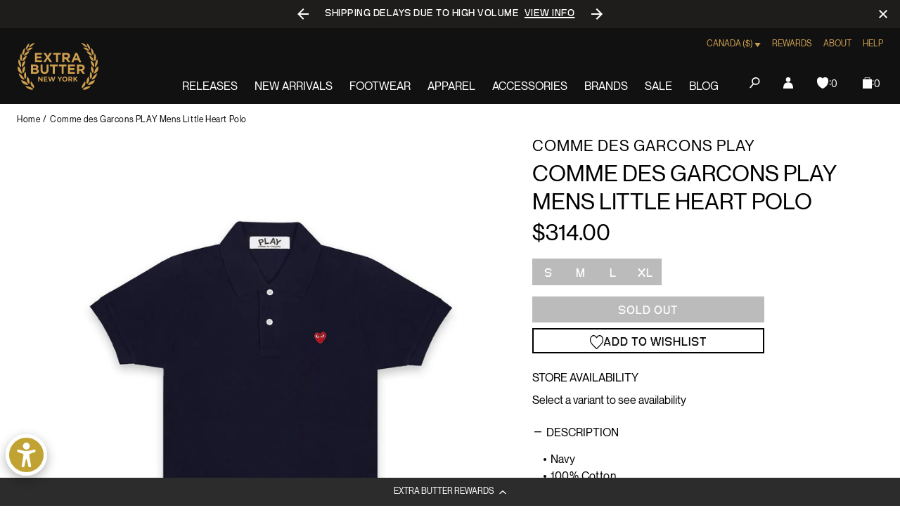

--- FILE ---
content_type: text/javascript; charset=utf-8
request_url: https://extrabutterny.com/en-ca/products/comme-des-garcons-play-mens-red-heart-polo-az-t204-051-2.js
body_size: 503
content:
{"id":2201770000432,"title":"Comme des Garcons PLAY Mens Little Heart Polo","handle":"comme-des-garcons-play-mens-red-heart-polo-az-t204-051-2","description":"\u003cul\u003e\n\u003cli\u003eNavy\u003c\/li\u003e\n\u003cli\u003e100% Cotton\u003c\/li\u003e\n\u003cli\u003eMade in Japan\u003c\/li\u003e\n\u003cli\u003eEmbroidered heart\u003c\/li\u003e\n\u003c\/ul\u003e\n\u003cmeta charset=\"utf-8\"\u003e\n\u003cp\u003e\u003cspan\u003eNOTE: This product runs small, we recommend ordering a size up.\u003c\/span\u003e\u003c\/p\u003e","published_at":"2019-02-15T17:54:00-05:00","created_at":"2019-02-07T17:02:30-05:00","vendor":"Comme des Garcons PLAY","type":"Apparel","tags":["mens","Red-Pink"],"price":31400,"price_min":31400,"price_max":31400,"available":false,"price_varies":false,"compare_at_price":null,"compare_at_price_min":0,"compare_at_price_max":0,"compare_at_price_varies":false,"variants":[{"id":22155965956144,"title":"S \/ Navy","option1":"S","option2":"Navy","option3":null,"sku":"AZ-T204-051-2-S","requires_shipping":true,"taxable":true,"featured_image":null,"available":false,"name":"Comme des Garcons PLAY Mens Little Heart Polo - S \/ Navy","public_title":"S \/ Navy","options":["S","Navy"],"price":31400,"weight":953,"compare_at_price":null,"inventory_management":"shopify","barcode":"65956144","quantity_rule":{"min":1,"max":null,"increment":1},"quantity_price_breaks":[],"requires_selling_plan":false,"selling_plan_allocations":[]},{"id":22155965988912,"title":"M \/ Navy","option1":"M","option2":"Navy","option3":null,"sku":"AZ-T204-051-2-m","requires_shipping":true,"taxable":true,"featured_image":null,"available":false,"name":"Comme des Garcons PLAY Mens Little Heart Polo - M \/ Navy","public_title":"M \/ Navy","options":["M","Navy"],"price":31400,"weight":953,"compare_at_price":null,"inventory_management":"shopify","barcode":"65988912","quantity_rule":{"min":1,"max":null,"increment":1},"quantity_price_breaks":[],"requires_selling_plan":false,"selling_plan_allocations":[]},{"id":22155966021680,"title":"L \/ Navy","option1":"L","option2":"Navy","option3":null,"sku":"AZ-T204-051-2-L","requires_shipping":true,"taxable":true,"featured_image":null,"available":false,"name":"Comme des Garcons PLAY Mens Little Heart Polo - L \/ Navy","public_title":"L \/ Navy","options":["L","Navy"],"price":31400,"weight":953,"compare_at_price":null,"inventory_management":"shopify","barcode":"66021680","quantity_rule":{"min":1,"max":null,"increment":1},"quantity_price_breaks":[],"requires_selling_plan":false,"selling_plan_allocations":[]},{"id":22155966054448,"title":"XL \/ Navy","option1":"XL","option2":"Navy","option3":null,"sku":"AZ-T204-051-2-XL","requires_shipping":true,"taxable":true,"featured_image":null,"available":false,"name":"Comme des Garcons PLAY Mens Little Heart Polo - XL \/ Navy","public_title":"XL \/ Navy","options":["XL","Navy"],"price":31400,"weight":953,"compare_at_price":null,"inventory_management":"shopify","barcode":"66054448","quantity_rule":{"min":1,"max":null,"increment":1},"quantity_price_breaks":[],"requires_selling_plan":false,"selling_plan_allocations":[]}],"images":["\/\/cdn.shopify.com\/s\/files\/1\/0236\/4333\/products\/AZ-T204-051-2-2.jpg?v=1550271259"],"featured_image":"\/\/cdn.shopify.com\/s\/files\/1\/0236\/4333\/products\/AZ-T204-051-2-2.jpg?v=1550271259","options":[{"name":"Size","position":1,"values":["S","M","L","XL"]},{"name":"Color","position":2,"values":["Navy"]}],"url":"\/en-ca\/products\/comme-des-garcons-play-mens-red-heart-polo-az-t204-051-2","media":[{"alt":null,"id":1247252906032,"position":1,"preview_image":{"aspect_ratio":1.0,"height":2000,"width":2000,"src":"https:\/\/cdn.shopify.com\/s\/files\/1\/0236\/4333\/products\/AZ-T204-051-2-2.jpg?v=1550271259"},"aspect_ratio":1.0,"height":2000,"media_type":"image","src":"https:\/\/cdn.shopify.com\/s\/files\/1\/0236\/4333\/products\/AZ-T204-051-2-2.jpg?v=1550271259","width":2000}],"requires_selling_plan":false,"selling_plan_groups":[]}

--- FILE ---
content_type: text/javascript; charset=utf-8
request_url: https://extrabutterny.com/en-ca/products/comme-des-garcons-play-mens-red-heart-polo-az-t204-051-2.js
body_size: 501
content:
{"id":2201770000432,"title":"Comme des Garcons PLAY Mens Little Heart Polo","handle":"comme-des-garcons-play-mens-red-heart-polo-az-t204-051-2","description":"\u003cul\u003e\n\u003cli\u003eNavy\u003c\/li\u003e\n\u003cli\u003e100% Cotton\u003c\/li\u003e\n\u003cli\u003eMade in Japan\u003c\/li\u003e\n\u003cli\u003eEmbroidered heart\u003c\/li\u003e\n\u003c\/ul\u003e\n\u003cmeta charset=\"utf-8\"\u003e\n\u003cp\u003e\u003cspan\u003eNOTE: This product runs small, we recommend ordering a size up.\u003c\/span\u003e\u003c\/p\u003e","published_at":"2019-02-15T17:54:00-05:00","created_at":"2019-02-07T17:02:30-05:00","vendor":"Comme des Garcons PLAY","type":"Apparel","tags":["mens","Red-Pink"],"price":31400,"price_min":31400,"price_max":31400,"available":false,"price_varies":false,"compare_at_price":null,"compare_at_price_min":0,"compare_at_price_max":0,"compare_at_price_varies":false,"variants":[{"id":22155965956144,"title":"S \/ Navy","option1":"S","option2":"Navy","option3":null,"sku":"AZ-T204-051-2-S","requires_shipping":true,"taxable":true,"featured_image":null,"available":false,"name":"Comme des Garcons PLAY Mens Little Heart Polo - S \/ Navy","public_title":"S \/ Navy","options":["S","Navy"],"price":31400,"weight":953,"compare_at_price":null,"inventory_management":"shopify","barcode":"65956144","quantity_rule":{"min":1,"max":null,"increment":1},"quantity_price_breaks":[],"requires_selling_plan":false,"selling_plan_allocations":[]},{"id":22155965988912,"title":"M \/ Navy","option1":"M","option2":"Navy","option3":null,"sku":"AZ-T204-051-2-m","requires_shipping":true,"taxable":true,"featured_image":null,"available":false,"name":"Comme des Garcons PLAY Mens Little Heart Polo - M \/ Navy","public_title":"M \/ Navy","options":["M","Navy"],"price":31400,"weight":953,"compare_at_price":null,"inventory_management":"shopify","barcode":"65988912","quantity_rule":{"min":1,"max":null,"increment":1},"quantity_price_breaks":[],"requires_selling_plan":false,"selling_plan_allocations":[]},{"id":22155966021680,"title":"L \/ Navy","option1":"L","option2":"Navy","option3":null,"sku":"AZ-T204-051-2-L","requires_shipping":true,"taxable":true,"featured_image":null,"available":false,"name":"Comme des Garcons PLAY Mens Little Heart Polo - L \/ Navy","public_title":"L \/ Navy","options":["L","Navy"],"price":31400,"weight":953,"compare_at_price":null,"inventory_management":"shopify","barcode":"66021680","quantity_rule":{"min":1,"max":null,"increment":1},"quantity_price_breaks":[],"requires_selling_plan":false,"selling_plan_allocations":[]},{"id":22155966054448,"title":"XL \/ Navy","option1":"XL","option2":"Navy","option3":null,"sku":"AZ-T204-051-2-XL","requires_shipping":true,"taxable":true,"featured_image":null,"available":false,"name":"Comme des Garcons PLAY Mens Little Heart Polo - XL \/ Navy","public_title":"XL \/ Navy","options":["XL","Navy"],"price":31400,"weight":953,"compare_at_price":null,"inventory_management":"shopify","barcode":"66054448","quantity_rule":{"min":1,"max":null,"increment":1},"quantity_price_breaks":[],"requires_selling_plan":false,"selling_plan_allocations":[]}],"images":["\/\/cdn.shopify.com\/s\/files\/1\/0236\/4333\/products\/AZ-T204-051-2-2.jpg?v=1550271259"],"featured_image":"\/\/cdn.shopify.com\/s\/files\/1\/0236\/4333\/products\/AZ-T204-051-2-2.jpg?v=1550271259","options":[{"name":"Size","position":1,"values":["S","M","L","XL"]},{"name":"Color","position":2,"values":["Navy"]}],"url":"\/en-ca\/products\/comme-des-garcons-play-mens-red-heart-polo-az-t204-051-2","media":[{"alt":null,"id":1247252906032,"position":1,"preview_image":{"aspect_ratio":1.0,"height":2000,"width":2000,"src":"https:\/\/cdn.shopify.com\/s\/files\/1\/0236\/4333\/products\/AZ-T204-051-2-2.jpg?v=1550271259"},"aspect_ratio":1.0,"height":2000,"media_type":"image","src":"https:\/\/cdn.shopify.com\/s\/files\/1\/0236\/4333\/products\/AZ-T204-051-2-2.jpg?v=1550271259","width":2000}],"requires_selling_plan":false,"selling_plan_groups":[]}